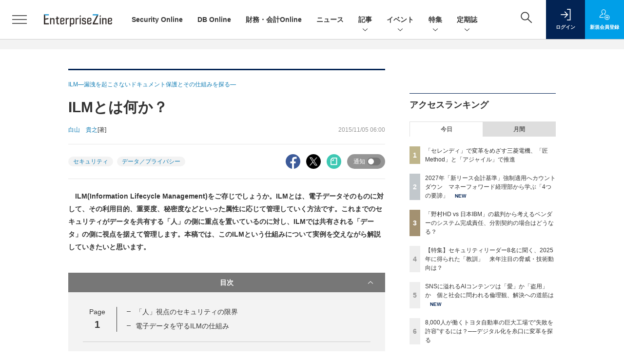

--- FILE ---
content_type: text/html; charset=utf-8
request_url: https://www.google.com/recaptcha/api2/aframe
body_size: 183
content:
<!DOCTYPE HTML><html><head><meta http-equiv="content-type" content="text/html; charset=UTF-8"></head><body><script nonce="erJmA2IAQnFtfsY80Z3PkA">/** Anti-fraud and anti-abuse applications only. See google.com/recaptcha */ try{var clients={'sodar':'https://pagead2.googlesyndication.com/pagead/sodar?'};window.addEventListener("message",function(a){try{if(a.source===window.parent){var b=JSON.parse(a.data);var c=clients[b['id']];if(c){var d=document.createElement('img');d.src=c+b['params']+'&rc='+(localStorage.getItem("rc::a")?sessionStorage.getItem("rc::b"):"");window.document.body.appendChild(d);sessionStorage.setItem("rc::e",parseInt(sessionStorage.getItem("rc::e")||0)+1);localStorage.setItem("rc::h",'1768623957844');}}}catch(b){}});window.parent.postMessage("_grecaptcha_ready", "*");}catch(b){}</script></body></html>

--- FILE ---
content_type: text/javascript;charset=utf-8
request_url: https://id.cxense.com/public/user/id?json=%7B%22identities%22%3A%5B%7B%22type%22%3A%22ckp%22%2C%22id%22%3A%22mkht1ch5coljzqi8%22%7D%2C%7B%22type%22%3A%22lst%22%2C%22id%22%3A%223lq84hpamsppc2fls8hwjx67im%22%7D%2C%7B%22type%22%3A%22cst%22%2C%22id%22%3A%223lq84hpamsppc2fls8hwjx67im%22%7D%5D%7D&callback=cXJsonpCB5
body_size: 204
content:
/**/
cXJsonpCB5({"httpStatus":200,"response":{"userId":"cx:29kbndb7k5qj93vaw7uimlwseq:aro2dji2a9h","newUser":false}})

--- FILE ---
content_type: text/javascript;charset=utf-8
request_url: https://p1cluster.cxense.com/p1.js
body_size: 101
content:
cX.library.onP1('3lq84hpamsppc2fls8hwjx67im');


--- FILE ---
content_type: image/svg+xml
request_url: https://ez-cdn.shoeisha.jp/static/templates/img/common/logo_creatorzine.svg
body_size: 1272
content:
<svg xmlns="http://www.w3.org/2000/svg" width="117.408" height="20.8" viewBox="0 0 117.408 20.8"><g transform="translate(0 0)"><path d="M239.582,259.838a10.123,10.123,0,1,0,0,20.247Z" transform="translate(-229.458 -259.522)" fill="#666"/><path d="M269.659,269.875a4.8,4.8,0,1,0,0-9.591Z" transform="translate(-257.335 -259.831)"/><path d="M313.459,258.921l-10.75,18.9V258.807h10.75Z" transform="translate(-280.252 -258.807)" fill="#ccc"/><path d="M308.982,283.541l10.75-18.9v19.011h-10.75Z" transform="translate(-284.602 -262.854)" fill="#ccc"/><path d="M277.5,302.071l-7.844-10.5v10.566H277.5Z" transform="translate(-257.335 -281.524)"/></g><g transform="translate(43.567 5.056)"><path d="M379.914,285a7.489,7.489,0,0,1-3.105.574c-2.678,0-5.239-1.633-5.239-5.092,0-2.59,1.913-5.18,5.637-5.18a6.108,6.108,0,0,1,2.678.5l-.235.6a5.631,5.631,0,0,0-2.4-.5c-3.223,0-4.93,1.957-4.93,4.636,0,2.443,1.634,4.415,4.754,4.415a6.153,6.153,0,0,0,2.619-.53Z" transform="translate(-371.57 -275.299)"/><path d="M404.557,287.069c0-.765-.015-1.516-.059-2.281h.662l.03,1.531h.044a2.33,2.33,0,0,1,2.163-1.707,1.255,1.255,0,0,1,.338.044v.662a1.829,1.829,0,0,0-.412-.029c-.986,0-1.737.824-1.972,2.045a3.436,3.436,0,0,0-.073.692v3.826h-.721Z" transform="translate(-394.403 -281.756)"/><path d="M418.6,288.32a2.825,2.825,0,0,0,2.988,3.091,4.9,4.9,0,0,0,2.266-.441l.191.574a5.672,5.672,0,0,1-2.531.486,3.408,3.408,0,0,1-3.62-3.532c0-2.4,1.531-3.885,3.532-3.885a3.046,3.046,0,0,1,3.076,3.267,1.757,1.757,0,0,1-.029.441Zm5.151-.574a2.329,2.329,0,0,0-2.413-2.546,2.737,2.737,0,0,0-2.693,2.546Z" transform="translate(-403.689 -281.756)"/><path d="M448.576,291.852l-.118-1.089h-.029a3.129,3.129,0,0,1-2.56,1.266,2.025,2.025,0,0,1-2.252-1.942c0-1.6,1.486-2.649,4.783-2.6v-.162a1.885,1.885,0,0,0-2-2.1,3.556,3.556,0,0,0-2.031.589l-.235-.515a4.26,4.26,0,0,1,2.325-.677c2.4,0,2.664,1.854,2.664,2.973v2.561a11.135,11.135,0,0,0,.118,1.707Zm-.177-3.767c-1.869-.059-4.018.235-4.018,1.869a1.427,1.427,0,0,0,1.545,1.486A2.5,2.5,0,0,0,448.311,290a1.158,1.158,0,0,0,.088-.412Z" transform="translate(-421.53 -281.756)"/><path d="M468.384,278.322v2.1h2.237V281h-2.237v4.518c0,.868.265,1.53,1.133,1.53a2.755,2.755,0,0,0,.927-.132l.088.559a2.893,2.893,0,0,1-1.089.191,1.634,1.634,0,0,1-1.31-.53,2.61,2.61,0,0,1-.471-1.707V281h-1.3v-.574h1.3v-1.884Z" transform="translate(-437.306 -277.395)"/><path d="M491.176,288.231a3.663,3.663,0,0,1-3.8,3.8,3.526,3.526,0,0,1-3.635-3.635,3.653,3.653,0,0,1,3.738-3.782A3.512,3.512,0,0,1,491.176,288.231Zm-6.711.118a2.927,2.927,0,0,0,2.958,3.091,3,3,0,0,0,3.032-3.164,3,3,0,1,0-5.99.074Z" transform="translate(-449.355 -281.756)"/><path d="M513.178,287.069c0-.765-.015-1.516-.059-2.281h.662l.03,1.531h.044a2.33,2.33,0,0,1,2.163-1.707,1.255,1.255,0,0,1,.339.044v.662a1.829,1.829,0,0,0-.412-.029c-.986,0-1.736.824-1.972,2.045a3.43,3.43,0,0,0-.073.692v3.826h-.721Z" transform="translate(-469.725 -281.756)"/><path d="M526.223,285.307l6.784-8.786v-.044h-6.225v-.6h7.182v.5l-6.8,8.771v.044h6.9v.6h-7.844Z" transform="translate(-478.811 -275.698)"/><path d="M558.135,276.939a.615.615,0,0,1-.618.633.607.607,0,0,1-.574-.633.632.632,0,0,1,.6-.633A.61.61,0,0,1,558.135,276.939Zm-.956,9.154v-7.064h.721v7.064Z" transform="translate(-500.114 -275.997)"/><path d="M566.458,286.495c0-.574-.015-1.133-.059-1.707h.677l.059,1.413h.029a3,3,0,0,1,2.723-1.59c.648,0,2.752.294,2.752,3.223v4.018h-.721v-4.018c0-1.384-.6-2.6-2.222-2.6a2.6,2.6,0,0,0-2.4,1.678,2.028,2.028,0,0,0-.117.633v4.312h-.721Z" transform="translate(-506.671 -281.756)"/><path d="M591.584,288.32a2.824,2.824,0,0,0,2.988,3.091,4.9,4.9,0,0,0,2.266-.441l.191.574a5.672,5.672,0,0,1-2.531.486,3.408,3.408,0,0,1-3.621-3.532c0-2.4,1.531-3.885,3.532-3.885a3.046,3.046,0,0,1,3.076,3.267,1.739,1.739,0,0,1-.03.441Zm5.151-.574a2.329,2.329,0,0,0-2.414-2.546,2.737,2.737,0,0,0-2.693,2.546Z" transform="translate(-523.645 -281.756)"/></g></svg>

--- FILE ---
content_type: text/javascript;charset=utf-8
request_url: https://api.cxense.com/public/widget/data?json=%7B%22context%22%3A%7B%22referrer%22%3A%22%22%2C%22categories%22%3A%7B%22testgroup%22%3A%2289%22%7D%2C%22parameters%22%3A%5B%7B%22key%22%3A%22userState%22%2C%22value%22%3A%22anon%22%7D%2C%7B%22key%22%3A%22page%22%2C%22value%22%3A%221%22%7D%2C%7B%22key%22%3A%22testGroup%22%2C%22value%22%3A%2289%22%7D%2C%7B%22key%22%3A%22loadDelay%22%2C%22value%22%3A%222.6%22%7D%2C%7B%22key%22%3A%22testgroup%22%2C%22value%22%3A%2289%22%7D%5D%2C%22autoRefresh%22%3Afalse%2C%22url%22%3A%22https%3A%2F%2Fenterprisezine.jp%2Farticle%2Fdetail%2F7397%3Fp%3D1%22%2C%22browserTimezone%22%3A%220%22%7D%2C%22widgetId%22%3A%22fd96b97830bedf42949ce6ee0e2fb72c747f23c3%22%2C%22user%22%3A%7B%22ids%22%3A%7B%22usi%22%3A%22mkht1ch5coljzqi8%22%7D%7D%2C%22prnd%22%3A%22mkht1ch5x46w8kr2%22%7D&media=javascript&sid=1139585087115861189&widgetId=fd96b97830bedf42949ce6ee0e2fb72c747f23c3&resizeToContentSize=true&useSecureUrls=true&usi=mkht1ch5coljzqi8&rnd=1955651884&prnd=mkht1ch5x46w8kr2&tzo=0&callback=cXJsonpCB4
body_size: 11236
content:
/**/
cXJsonpCB4({"httpStatus":200,"response":{"items":[{"recs-image":"https://enterprisezine.jp/static/images/article/23244/23244_400.jpg","description":"世界経済フォーラムが発表した『Global Risk Report 2025』によれば、向こう2年の短期では「誤情報と偽情報」が首位のリスク項目になった。このリスクに対して、企業経営者はどうアプローチするべきか。来日したガートナーのアナリストに聞いた。","collection":"EnterpriseZine","sho-publish-d":"20251205","title":"選挙への介入だけではない「誤情報/偽情報」問題 4つの対策、ガートナーのアナリストが提言","url":"https://enterprisezine.jp/article/detail/23244","dominantimage":"https://ez-cdn.shoeisha.jp/static/images/article/23244/23244_1200.jpg","recs-rawtitle":"選挙への介入だけではない「誤情報／偽情報」問題 4つの対策、ガートナーのアナリストが提言 (1/3)|EnterpriseZine（エンタープライズジン）","dominantthumbnail":"https://content-thumbnail.cxpublic.com/content/dominantthumbnail/ec2e0f2768276a6da2157de988f0851fe8ee9b33.jpg?693216d6","campaign":"2","testId":"194","id":"ec2e0f2768276a6da2157de988f0851fe8ee9b33","placement":"2","click_url":"https://api.cxense.com/public/widget/click/[base64]","sho-article-type":"記事"},{"recs-image":"https://enterprisezine.jp/static/images/article/22683/22683_side.png","description":"香川県に本社を構える、創業115年の老舗・船舶エンジンメーカーのマキタは、15年前まで情シス不在で“IT原野”だった。情報セキュリティベンチマークは平均を大幅に下回る状況。それを打破しようと立ち上がったのが、当時一般事務職だった高山百合子さんだ。「さっさと帰りたい」を原動力に業務効率化を始め、やがて無秩序な社内ITに気づき、上司にシステム専任担当になりたいと直談判。一度は却下されるも諦めず、ひとり情シスとして様々な改革を行った。そうした成果が評価され、今は執行役員として経営とIT戦略をけん引する立場となった高山さんに、15年の歩みを聞いた。","collection":"EnterpriseZine","sho-publish-d":"20251104","title":"「中小だから......」は言い訳 超アナログな地方中堅企業を2年半で変貌させ、四国のITをリードする存在に","url":"https://enterprisezine.jp/article/detail/22683","dominantimage":"https://ez-cdn.shoeisha.jp/static/images/article/22683/22683_top.png","recs-rawtitle":"「中小だから……」は言い訳 超アナログな地方中堅企業を2年半で変貌させ、四国のITをリードする存在に (1/3)|EnterpriseZine（エンタープライズジン）","dominantthumbnail":"https://content-thumbnail.cxpublic.com/content/dominantthumbnail/779152049c55d24e88704518855998174743acb0.jpg?69449559","campaign":"2","testId":"194","id":"779152049c55d24e88704518855998174743acb0","placement":"2","click_url":"https://api.cxense.com/public/widget/click/[base64]","sho-article-type":"記事"},{"recs-image":"https://enterprisezine.jp/static/images/article/22743/22743_side2.png","description":"IT部門の女性リーダーを対象にしたEnterpriseZine編集部主催のカンファレンス「Enterprise IT Women's Forum」が、1月の東京開催での好評を受けて、ついに関西進出。まだ残暑が残る9月2日、ザ・ガーデンオリエンタル・大阪にて開催された「Enterprise IT Women's Forum 2025 KANSAI 」には関西圏を中心に約40名が集結した。基調講演はりそなデジタル・アイ 代表取締役社長の島田律子氏と著者の対談を、ライトニングトークス(以下、LT)には現場で活躍する6名のリーダーが登壇。豪華な登壇者とともに参加者からのリアクションも活発で、大いに盛り上がった本カンファレンスの一部始終をレポートにてお届けする。","collection":"EnterpriseZine","sho-publish-d":"20251014","title":"関西の女性ITリーダー40名が集う──紆余曲折を糧にしてきた、りそなデジタル・アイ島田社長のキャリア道","url":"https://enterprisezine.jp/article/detail/22743","dominantimage":"https://ez-cdn.shoeisha.jp/static/images/article/22743/22743_top2.png","recs-rawtitle":"関西の女性ITリーダー40名が集う──紆余曲折を糧にしてきた、りそなデジタル・アイ島田社長のキャリア道 (1/4)|EnterpriseZine（エンタープライズジン）","dominantthumbnail":"https://content-thumbnail.cxpublic.com/content/dominantthumbnail/b1f0447c2bc69a4a5f9b5d9f042f47e4d1c138b4.jpg?6964a160","campaign":"2","testId":"194","id":"b1f0447c2bc69a4a5f9b5d9f042f47e4d1c138b4","placement":"2","click_url":"https://api.cxense.com/public/widget/click/[base64]","sho-article-type":"タイアップ"},{"recs-image":"https://enterprisezine.jp/static/images/article/23323/23323_400.jpg","description":"2025年3月に創業100周年を迎えた中外製薬は、ロシュ・グループの一員として創薬をつづける傍ら、経済産業省などによる「DXプラチナ企業2023-2025」にも選定されるなど、“DXのリーダー”と呼ばれることも少なくない。そんな同社は今、製薬業界における構造的なコスト増、そして生成AIの浸透による「クラウド費用の増加」という課題に直面している。2025年11月に開催されたイベント「Apptio Innovation Day」では、同社がいかにしてマルチクラウド環境のコスト最適化を図り、FinOpsを全社的な戦略へと昇華させようとしているのかが語られた。","collection":"EnterpriseZine","sho-publish-d":"20251218","title":"中外製薬が挑む、マルチクラウド時代の「聖域なき」コスト管理","url":"https://enterprisezine.jp/article/detail/23323","dominantimage":"https://ez-cdn.shoeisha.jp/static/images/article/23323/23323_1200.jpg","recs-rawtitle":"中外製薬が挑む、マルチクラウド時代の「聖域なき」コスト管理 (1/3)|EnterpriseZine（エンタープライズジン）","dominantthumbnail":"https://content-thumbnail.cxpublic.com/content/dominantthumbnail/86d0d9de6995e8c8c9dcb0e75ab85db194858cec.jpg?69434478","campaign":"2","testId":"194","id":"86d0d9de6995e8c8c9dcb0e75ab85db194858cec","placement":"2","click_url":"https://api.cxense.com/public/widget/click/[base64]","sho-article-type":"記事"},{"recs-image":"https://enterprisezine.jp/static/images/article/23071/23071_side.png","description":"ロッテは、IT基盤のモダナイズを経て、AI活用やカルチャー変革など新たなフェーズに突入した。リードするのは、2024年にCIOに就任した丸茂眞弓さんだ。丸茂さんは、ITベンダー企業でキャリアをスタートさせ、ナイキジャパンでIT Directorを務めて以降、QVCジャパン、DHLサプライチェーンといったグローバル企業で日本・アジア地域のIT統括やCIOを歴任。成長に貪欲で、弱みを強みへと塗り替えるように次の舞台を選んできたと語る。ナイキ本社では数百人を前にした英語のプレゼンテーションで頭が真っ白になったこともあるというが、場数を踏んで度胸を養った。そんな丸茂さんは今、IT部門を「戦略的パートナー」へと転換中だ。着任1年で、どこまで変われたのか。","collection":"EnterpriseZine","sho-publish-d":"20251210","title":"ナイキ、DHLでのIT要職を経て「ロッテ」のCIOに──丸茂眞弓さんが“集大成の場”で挑戦したいこと","url":"https://enterprisezine.jp/article/detail/23071","dominantimage":"https://ez-cdn.shoeisha.jp/static/images/article/23071/23071_top.png","recs-rawtitle":"ナイキ、DHLでのIT要職を経て「ロッテ」のCIOに──丸茂眞弓さんが“集大成の場”で挑戦したいこと (1/4)|EnterpriseZine（エンタープライズジン）","dominantthumbnail":"https://content-thumbnail.cxpublic.com/content/dominantthumbnail/2b03e7644788312738ed0747f3ec1fed5991e007.jpg?6938b9fb","campaign":"2","testId":"194","id":"2b03e7644788312738ed0747f3ec1fed5991e007","placement":"2","click_url":"https://api.cxense.com/public/widget/click/[base64]","sho-article-type":"記事"},{"recs-image":"https://enterprisezine.jp/static/images/article/23216/23216_side.png","description":"NVIDIAの時価総額が一時的にではあるが5兆ドルを突破したことが大きな話題になった。時価総額ランキングで上位にいる他のIT企業(Alphabet、Amazon、Apple、Meta、Microsoft)の多くがプラットフォーマーと呼ばれる総合的なITサービス事業者であるのに対して、NVIDIAは唯一の半導体メーカーだ。なぜ、NVIDIAはそうした株式市場から期待されるような銘柄に成長したのだろうか? その背景には、NVIDIAの成長戦略と創業以来32年以上一度も変わっていないジェンスン・フアンCEOの技術を見る「鑑定眼」、そしてフアン氏を頂点としたフラットな組織体制が大きな原動力になっている。","collection":"EnterpriseZine","sho-publish-d":"20251218","title":"時価総額5兆ドルを一時突破したNVIDIA、強さの秘密は?──フアンCEOの鑑定眼とリーダーシップ","url":"https://enterprisezine.jp/article/detail/23216","dominantimage":"https://ez-cdn.shoeisha.jp/static/images/article/23216/23216_top.png","recs-rawtitle":"時価総額5兆ドルを一時突破したNVIDIA、強さの秘密は？──フアンCEOの鑑定眼とリーダーシップ (1/2)|EnterpriseZine（エンタープライズジン）","dominantthumbnail":"https://content-thumbnail.cxpublic.com/content/dominantthumbnail/62b0ba1eea1787f4d067f6de6bfec7040b177983.jpg?69433b9c","campaign":"2","testId":"194","id":"62b0ba1eea1787f4d067f6de6bfec7040b177983","placement":"2","click_url":"https://api.cxense.com/public/widget/click/[base64]","sho-article-type":"記事"},{"recs-image":"https://enterprisezine.jp/static/images/article/23250/23250_003_list.jpg","description":"複雑化するIT環境とセキュリティ脅威の中、企業は「リアクティブな対応」からの脱却を迫られている。タニウムの年次カンファレンス「Converge 2025」の3日目の基調講演から、「Autonomous IT(自律型IT)」が導く運用の未来と、AI・自動化が実現する「止まらないビジネス」へのロードマップを解説する。","collection":"EnterpriseZine","sho-publish-d":"20251217","title":"AIと自動化で「オペレーターからオーケストレーターへ」──タニウムが描く自律型ITの実像","url":"https://enterprisezine.jp/article/detail/23250","dominantimage":"https://ez-cdn.shoeisha.jp/static/images/article/23250/23250_003.jpg","recs-rawtitle":"AIと自動化で「オペレーターからオーケストレーターへ」──タニウムが描く自律型ITの実像 (1/2)|EnterpriseZine（エンタープライズジン）","dominantthumbnail":"https://content-thumbnail.cxpublic.com/content/dominantthumbnail/297719a4b01d1bedd5a169869ae7523451b417bf.jpg?6941f2da","campaign":"2","testId":"194","id":"297719a4b01d1bedd5a169869ae7523451b417bf","placement":"2","click_url":"https://api.cxense.com/public/widget/click/[base64]","sho-article-type":"記事"},{"recs-image":"https://enterprisezine.jp/static/images/article/23245/23245_400.jpg","description":"2027年4月からの強制適用が見込まれる「新リース会計基準」。TOKIUMの経理部は自社プロダクト開発のため、アナログでの早期適用を断行した。そこで明らかになったのは、新リース会計基準の適用における「いくつもの落とし穴」だった。","collection":"EnterpriseZine","sho-publish-d":"20251217","title":"新リース会計「アナログ対応」の地獄 TOKIUM経理部があえて早期適用に挑戦してわかった“落とし穴”","url":"https://enterprisezine.jp/article/detail/23245","dominantimage":"https://ez-cdn.shoeisha.jp/static/images/article/23245/23245_1200.jpg","recs-rawtitle":"新リース会計「アナログ対応」の地獄 TOKIUM経理部があえて早期適用に挑戦してわかった“落とし穴” (1/3)|EnterpriseZine（エンタープライズジン）","dominantthumbnail":"https://content-thumbnail.cxpublic.com/content/dominantthumbnail/ca6871f7ccf16a742da606b901dae2ae13073a8a.jpg?6941e6a5","campaign":"2","testId":"194","id":"ca6871f7ccf16a742da606b901dae2ae13073a8a","placement":"2","click_url":"https://api.cxense.com/public/widget/click/[base64]","sho-article-type":"記事"}],"template":"                  <div class=\"c-featureindex\">\n                    <ul class=\"c-featureindex_list row row-cols-1 row-cols-sm-2 row-cols-md-4 gx-4 gy-4 gy-md-5\">\n          <!--%\n          var dummy = \"\";\n\t\t  var items = data.response.items;\n\t\t  for (var i = 0; i < 8; i++) {\n  \t\t\tvar item = items[i];\n                var title = item['recs-rawtitle'].replace(\"｜ Biz/Zine（ビズジン）\",\"\").replace(\"｜翔泳社の本\",\"\").replace(\"：EnterpriseZine（エンタープライズジン）\",\"\").replace(\"|EnterpriseZine（エンタープライズジン）\",\"\").replace(\"：MarkeZine（マーケジン）\",\"\");\n                title = title.replace(/\\([0-9]+\\/[0-9]+\\)$/i,\"\");              \n                var publish_date = item['sho-publish-d'];\n                var recs_image = item['recs-image'].replace(/^http:\\/\\//i, 'https://');\n                recs_image = recs_image.replace(/^https:\\/\\/bizzine.jp/, 'https://bz-cdn.shoeisha.jp');\n                var click_url = cX.clickTracker(item.click_url);\n                var flg_tieup = \"\"\n\t\t\t　if ((item['sho-article-tieup'] == 'タイアップ') || (item['sho-article-type'] == 'タイアップ')) {\n                \tflg_tieup = '(AD)';}\n            %-->                    \n                      <li class=\"c-featureindex_listitem\">\n                        <div class=\"c-featureindex_item\">\n                          <div class=\"c-featureindex_item_img\">\n                            <p><img tmp:src=\"{{recs_image}}\"  alt=\"\" width=\"200\" height=\"150\" class=\"\"></p>\n                           </div>\n                            \n                          <div class=\"c-featureindex_item_content\">\n                            <p class=\"c-featureindex_item_heading\"><a tmp:id=\"{{click_url}}\" tmp:href=\"{{item.url}}\" tmp:target=\"_top\">{{title}}{{flg_tieup}}</a></p>\n                          </div>\n                        </div>\n                      </li>\n          <!--%\n          }\n\t      %-->            \n                            </ul>\n                            </div>","style":"@import url('https://fonts.googleapis.com/css2?family=Roboto&display=swap');\n\n.cx-flex-module[data-cx_987o] {\n    --cx-columns: 4;\n    --cx-item-gap: 4px;\n    --cx-image-height: 220px;\n    --cx-background-color: #FFF;\n    --cx-text-color: #555;\n    --cx-text-hover-color: #000;\n    --cx-font-size: 15px;\n    --cx-font-family: 'Roboto', arial, helvetica, sans-serif;\n    --cx-item-width: calc(100% / var(--cx-columns));\n    display: flex;\n    flex-wrap: wrap;\n    justify-content: space-evenly;\n    background: var(--cx-background-color);\n    padding: var(--cx-item-gap);\n}\n\n.cx-flex-module[data-cx_987o] .cx-item {\n    width: calc(var(--cx-item-width) - var(--cx-columns) * var(--cx-item-gap));\n    margin: var(--cx-item-gap) var(--cx-item-gap) calc(2 * var(--cx-item-gap)) var(--cx-item-gap);\n    flex-grow: 1;\n    display: block;\n    text-decoration: none;\n}\n\n.cx-flex-module[data-cx_987o] .cx-item.text-only {\n    background: #FAFAFA;\n    padding: 15px;\n    box-sizing: border-box;\n}\n\n.cx-flex-module[data-cx_987o] img {\n    width: 100%;\n    height: var(--cx-image-height);\n    -o-object-fit: cover;\n       object-fit: cover;\n    background: #EFEFEF;\n}\n\n.cx-flex-module[data-cx_987o] .cx-item h3 {\n    font-family: var(--cx-font-family);\n    font-size: var(--cx-font-size);\n    font-weight: bold;\n    color: var(--cx-text-color);\n    line-height: 1.3;\n    padding: 0;\n    margin: 0;\n}\n\n.cx-flex-module[data-cx_987o] .cx-item.text-only span {\n    font-family: var(--cx-font-family);\n    font-size: 90%;\n    color: var(--cx-text-color);\n    filter: opacity(0.5);\n    margin: 5px 0;\n    line-height: 1.3;\n}\n\n.cx-flex-module[data-cx_987o] .cx-item:hover {\n    opacity: 0.95;\n}\n\n.cx-flex-module[data-cx_987o] .cx-item:hover h3 {\n    color: var(--cx-text-hover-color);\n}\n\n@media screen and (max-width: 600px) {\n    .cx-flex-module[data-cx_987o] .cx-item {\n        width: calc(100% - 4 * var(--cx-item-gap));\n        height: unset;\n        margin: var(--cx-item-gap) calc(2 * var(--cx-item-gap));\n    }\n\n    .cx-flex-module[data-cx_987o] .cx-item h3 {\n        font-size: 5vw;\n    }\n\n    .cx-flex-module[data-cx_987o] img {\n        height: unset;\n    }\n}\n\n/* IE10+ */\n\n@media screen\\0 {\n    .cx-flex-module[data-cx_987o] {\n        background: #FFF;\n        padding: 4px;\n    }\n\n    .cx-flex-module[data-cx_987o] .cx-item {\n        width: calc(33% - 12px);\n        margin: 4px;\n    }\n\n    .cx-flex-module[data-cx_987o] img {\n        min-height: auto;\n    }\n\n    .cx-flex-module[data-cx_987o] .cx-item h3 {\n        font-family: Roboto, arial, helvetica, sans-serif;\n        font-size: 14px;\n        color: #555;\n        margin: 5px 0;\n    }\n\n    .cx-flex-module[data-cx_987o] .cx-item:hover h3 {\n        color: #000;\n    }\n\n    .cx-flex-module[data-cx_987o] .cx-item.text-only span {\n        font-family: Roboto, arial, helvetica, sans-serif;\n        color: #AAA;\n    }\n}\n","head":"    function separate(num){\n    \treturn String(num).replace( /(\\d)(?=(\\d\\d\\d)+(?!\\d))/g, '$1,');\n\t}\n","prnd":"mkht1ch5x46w8kr2"}})

--- FILE ---
content_type: text/javascript;charset=utf-8
request_url: https://api.cxense.com/public/widget/data?json=%7B%22context%22%3A%7B%22referrer%22%3A%22%22%2C%22categories%22%3A%7B%22testgroup%22%3A%2289%22%7D%2C%22parameters%22%3A%5B%7B%22key%22%3A%22userState%22%2C%22value%22%3A%22anon%22%7D%2C%7B%22key%22%3A%22page%22%2C%22value%22%3A%221%22%7D%2C%7B%22key%22%3A%22testGroup%22%2C%22value%22%3A%2289%22%7D%2C%7B%22key%22%3A%22loadDelay%22%2C%22value%22%3A%222.6%22%7D%2C%7B%22key%22%3A%22testgroup%22%2C%22value%22%3A%2289%22%7D%5D%2C%22autoRefresh%22%3Afalse%2C%22url%22%3A%22https%3A%2F%2Fenterprisezine.jp%2Farticle%2Fdetail%2F7397%3Fp%3D1%22%2C%22browserTimezone%22%3A%220%22%7D%2C%22widgetId%22%3A%22a7ccb65591a7bb5cbd07b63e994afbf488460f35%22%2C%22user%22%3A%7B%22ids%22%3A%7B%22usi%22%3A%22mkht1ch5coljzqi8%22%7D%7D%2C%22prnd%22%3A%22mkht1ch5x46w8kr2%22%7D&media=javascript&sid=1139585087115861189&widgetId=a7ccb65591a7bb5cbd07b63e994afbf488460f35&resizeToContentSize=true&useSecureUrls=true&usi=mkht1ch5coljzqi8&rnd=1761495363&prnd=mkht1ch5x46w8kr2&tzo=0&callback=cXJsonpCB3
body_size: 4968
content:
/**/
cXJsonpCB3({"httpStatus":200,"response":{"items":[{"recs-image":"https://enterprisezine.jp/static/images/article/23016/23016_side.png","description":"デジタル化の加速による顧客ニーズの多様化と競争激化が顕著となっている金融業界。競争優位性を確保するカギとなるのが、システムの中核を担うミッションクリティカルな勘定系システムだ。ソニー銀行はビジネスアジリティの向上を目指し、2025年5月6日より次世代デジタルバンキングシステムの稼働を開始。このシステムには、富士通のクラウドネイティブな次世代勘定系ソリューション「Fujitsu Core Banking xBank」が採用されている。そして、このミッションクリティカルなシステムの中核で顧客との重要なタッチポイントを支えているのが、ユミルリンクが提供するエンジニア向けメールリレーサービス・メール送信API「Cuenote SR-S」だ。","collection":"EZ_記事/タイアップ記事","sho-publish-d":"20251223","title":"ソニー銀行の新勘定系システムを安定稼働に導いた「メール配信」の真価 銀行の当たり前を守る絶対要件とは","url":"https://enterprisezine.jp/article/detail/23016","dominantimage":"https://ez-cdn.shoeisha.jp/static/images/article/23016/23016_top3.png","recs-rawtitle":"ソニー銀行の新勘定系システムを安定稼働に導いた「メール配信」の真価 銀行の当たり前を守る絶対要件とは (1/3)|EnterpriseZine（エンタープライズジン）","dominantthumbnail":"https://content-thumbnail.cxpublic.com/content/dominantthumbnail/25009ef21fc0f52e66d8b4766f118c45361c5414.jpg?6949ea90","campaign":"2","testId":"193","id":"25009ef21fc0f52e66d8b4766f118c45361c5414","placement":"6","click_url":"https://api.cxense.com/public/widget/click/[base64]","sho-article-type":"タイアップ"},{"recs-image":"https://enterprisezine.jp/static/images/article/23113/23113-arena.png","description":"生成AIが急速に普及する一方で、組織の現場で「期待を超える成果」にはまだ届いていないのが実情だ。その成否を分ける大きな要素は、データの質と量である。だが現場に目を向けると、データのサイロ化やメタデータの不整備といった課題が足かせとなっている状況が散見される。生成AIの登場でデータ活用の現場が大きく変化する中、データ基盤の現在地点と主要論点について、“ゆずたそ”こと風音屋 代表取締役 横山翔氏がEnterpriseZine編集部の主催イベント「Data Tech 2025」で考察した。","collection":"EZ_記事/タイアップ記事","sho-publish-d":"20260107","title":"ゆずたそ氏が予測、AI時代のデータ基盤はメッシュ構造/今後はデータの「中間テーブル管理方法」が肝に","url":"https://enterprisezine.jp/article/detail/23113","dominantimage":"https://ez-cdn.shoeisha.jp/static/images/article/23113/23113-top.png","recs-rawtitle":"ゆずたそ氏が予測、AI時代のデータ基盤はメッシュ構造／今後はデータの「中間テーブル管理方法」が肝に (1/3)|EnterpriseZine（エンタープライズジン）","dominantthumbnail":"https://content-thumbnail.cxpublic.com/content/dominantthumbnail/0e85dc83fa19cdddf240919337469110db66f74f.jpg?695da24b","campaign":"2","testId":"193","id":"0e85dc83fa19cdddf240919337469110db66f74f","placement":"6","click_url":"https://api.cxense.com/public/widget/click/[base64]","sho-article-type":"記事"},{"recs-image":"https://enterprisezine.jp/static/images/article/23157/23157-arena.png","description":"「2025年の崖」の到来、AIエージェントの台頭、大企業に相次いだランサムウェア攻撃被害など、多様なトピックがIT業界を騒がせた2025年。DX推進やセキュリティの強化など、多くの命題に追われる企業が数多ある中、そのIT変革を間近で支えるITベンダーとコンサルティングファームは、この激動の一年をどう見ているのでしょうか。年末特別企画として、第一線を走り続ける6社に今年の総括・来年の抱負をうかがいました。","collection":"EZ_記事/タイアップ記事","sho-publish-d":"20251226","title":"【特集】ITベンダー&コンサル企業6社に聞く、2026年の展望 企業のIT変革を支えて見えた市場変化","url":"https://enterprisezine.jp/article/detail/23157","dominantimage":"https://ez-cdn.shoeisha.jp/static/images/article/23157/23157-top1.png","recs-rawtitle":"【特集】ITベンダー＆コンサル企業6社に聞く、2026年の展望　企業のIT変革を支えて見えた市場変化 (1/3)|EnterpriseZine（エンタープライズジン）","dominantthumbnail":"https://content-thumbnail.cxpublic.com/content/dominantthumbnail/5243ce6ef7a8e6b7b560c9e23abe79cf3149ed4b.jpg?694dd06c","campaign":"2","testId":"193","id":"5243ce6ef7a8e6b7b560c9e23abe79cf3149ed4b","placement":"6","click_url":"https://api.cxense.com/public/widget/click/[base64]","sho-article-type":"記事"}],"template":"              <section class=\"c-primarysection\">\n                <div class=\"c-primarysection_header\">\n                  <h2 class=\"c-primarysection_heading\">Spotlight</h2>\n                 <!-- <p class=\"c-secondarysection_heading_small\">AD</p> --> \n                </div>\n<div class=\"c-primarysection_body\">\n                  <div class=\"c-pickupindex\">\n                    <ul class=\"c-pickupindex_list\">\n<!--%\nvar dummy = \"\";\nvar items = data.response.items.slice(0, 3);\nfor (var i = 0; i < items.length; i++) {\n    var item = items[i];\n    var title = item['recs-rawtitle'].replace(\"｜ Biz/Zine（ビズジン）\",\"\");\n    title = title.replace(\"：ProductZine（プロダクトジン）\",\"\");\n　title = title.replace(\"：EnterpriseZine（エンタープライズジン）\", \"\")\n　title = title.replace(\"|EnterpriseZine（エンタープライズジン）\", \"\")\n    title = title.replace(/\\([0-9]+\\/[0-9]+\\)$/i,\"\");        \n    var publish_date = item['sho-publish-d'];\n    var recs_image = item['recs-image'].replace(/^http:\\/\\//i, 'https://');\n    recs_image = recs_image.replace(/^https:\\/\\/bizzine.jp/, 'https://bz-cdn.shoeisha.jp');\n    var flg_tieup = \"\"\n　if ((item['sho-article-tieup'] == 'タイアップ') || (item['sho-article-type'] == 'タイアップ')) {\n           flg_tieup = '(AD)';\n        }\n%-->                    \n\n                      <li class=\"c-pickupindex_listitem\">\n                        <div class=\"c-pickupindex_item\">\n                          <div class=\"c-pickupindex_item_img\"><img tmp:src=\"{{recs_image}}\" alt=\"\" width=\"200\" height=\"150\"></div>\n                          <div class=\"c-pickupindex_item_content\">\n                            <p class=\"c-pickupindex_item_heading\"><a tmp:id=\"{{cX.clickTracker(item.click_url)}}\" tmp:href=\"{{item.url}}\" tmp:target=\"_top\">{{title}}{{flg_tieup}}</a></p>\n                          </div>\n                        </div>\n                      </li>\n<!--%\n}\n%-->                      \n\n                    </ul>\n                  </div>\n                </div>\n\n</section>","style":"#cce-empty-element {margin: 20px auto;width: 100%;text-align: center;}","prnd":"mkht1ch5x46w8kr2"}})